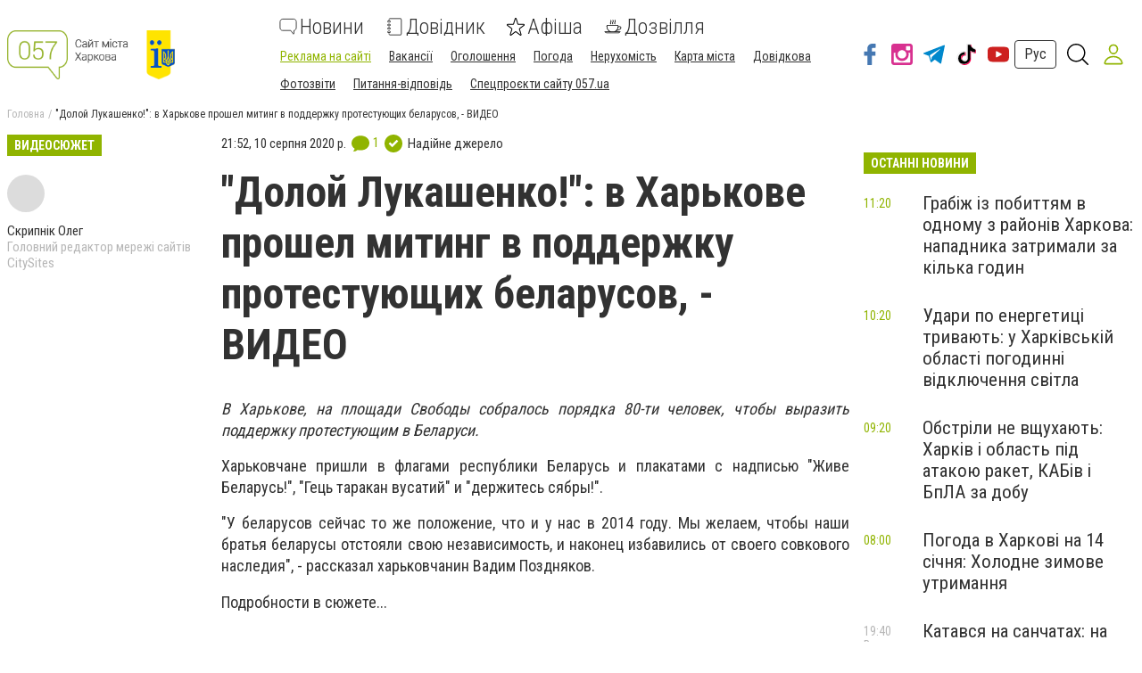

--- FILE ---
content_type: application/javascript; charset=UTF-8
request_url: https://www.057.ua/1-es2015.0f2c41b4b12f479dcb2a.js
body_size: 1377
content:
(window.webpackJsonp=window.webpackJsonp||[]).push([[1],{"8NUZ":function(a,e,t){"use strict";t.d(e,"a",(function(){return R}));var r=t("fXoL"),c=t("ofXK"),d=t("tyNb"),o=t("wf0l"),u=t("GQzd"),b=t("U9Oy"),s=t("UBAy"),i=t("MlV6"),n=t("q2jt"),p=t("Tj+J"),f=t("yApx"),v=t("PGyc"),l=t("Zivq"),y=t("J/4d"),j=t("4DlN"),m=t("p9Pj"),O=t("VDON"),N=t("Y6Wm"),X=t("/ACT"),w=t("dam5"),I=t("QauM"),A=t("13ou"),q=t("JUSj"),D=t("INbW"),B=t("7Yz4"),L=t("QNIm"),V=t("3Adg"),F=t("y5FN"),z=t("X2cd"),T=t("pI7v"),G=t("HLmT"),J=t("eLTN"),Q=t("XhrQ"),U=t("r//d"),Y=t("Xiot"),g=t("otbX"),Z=t("AMXB"),M=t("qDyL"),k=t("9a0I"),x=t("iOsp"),P=t("2FYO"),W=t("p3ot"),h=t("ZwN2"),S=t("qy30"),H=t("11ml"),C=t("nL8Z"),K=t("bsIB"),E=t("OevD");let R=(()=>{class a{}return a.\u0275mod=r.wc({type:a}),a.\u0275inj=r.vc({factory:function(e){return new(e||a)},providers:[{provide:Object(r.cb)(()=>u.i),useValue:u.i},{provide:Object(r.cb)(()=>u.l),useValue:u.l},{provide:Object(r.cb)(()=>u.z),useValue:u.z},{provide:Object(r.cb)(()=>u.f),useValue:u.f},{provide:Object(r.cb)(()=>u.t),useValue:u.t},{provide:Object(r.cb)(()=>u.w),useValue:u.w}],imports:[[c.c,b.a,d.h,o.b]]}),a})();r.rd(u.i,[c.r,c.s,c.t,c.u,c.B,c.x,c.y,c.z,c.A,c.v,c.w,s.a,i.a,n.a,p.a,f.a,v.a,l.a,y.a,j.a,m.a,O.a,N.a,X.a,w.a,I.a,A.a,q.a,D.a,B.a,L.a,V.a,F.a,z.a,T.a,G.a,J.a,Q.a,U.a,Y.a,g.a,Z.a,M.a,k.a,x.a,P.a,W.d,W.c,W.b,W.a,h.a,S.a,H.a,C.a,K.a,d.i,d.e,d.g,d.f,d.k,o.a,u.d,u.i,u.l,u.p,u.z,u.t,u.w,u.f],[c.b,c.I,c.q,c.l,c.F,c.g,c.D,c.G,c.d,c.f,c.j,c.k,c.m,E.a]),r.rd(u.z,[c.r,c.s,c.t,c.u,c.B,c.x,c.y,c.z,c.A,c.v,c.w,s.a,i.a,n.a,p.a,f.a,v.a,l.a,y.a,j.a,m.a,O.a,N.a,X.a,w.a,I.a,A.a,q.a,D.a,B.a,L.a,V.a,F.a,z.a,T.a,G.a,J.a,Q.a,U.a,Y.a,g.a,Z.a,M.a,k.a,x.a,P.a,W.d,W.c,W.b,W.a,h.a,S.a,H.a,C.a,K.a,d.i,d.e,d.g,d.f,d.k,o.a,u.d,u.i,u.l,u.p,u.z,u.t,u.w,u.f],[c.b,c.I,c.q,c.l,c.F,c.g,c.D,c.G,c.d,c.f,c.j,c.k,c.m,E.a])},DIA1:function(a,e,t){"use strict";t.d(e,"a",(function(){return _}));var r=t("fXoL"),c=t("ofXK"),d=t("wf0l"),o=t("XGsO"),u=t("s1DB"),b=t("U9Oy"),s=t("s8G/"),i=t("UBAy"),n=t("MlV6"),p=t("q2jt"),f=t("Tj+J"),v=t("yApx"),l=t("PGyc"),y=t("Zivq"),j=t("J/4d"),m=t("4DlN"),O=t("p9Pj"),N=t("VDON"),X=t("Y6Wm"),w=t("/ACT"),I=t("dam5"),A=t("QauM"),q=t("13ou"),D=t("JUSj"),B=t("INbW"),L=t("7Yz4"),V=t("QNIm"),F=t("3Adg"),z=t("y5FN"),T=t("X2cd"),G=t("pI7v"),J=t("HLmT"),Q=t("eLTN"),U=t("XhrQ"),Y=t("r//d"),g=t("Xiot"),Z=t("otbX"),M=t("AMXB"),k=t("qDyL"),x=t("9a0I"),P=t("iOsp"),W=t("2FYO"),h=t("p3ot"),S=t("ZwN2"),H=t("qy30"),C=t("11ml"),K=t("nL8Z"),E=t("bsIB"),R=t("sYmb"),$=t("OevD");let _=(()=>{class a{}return a.\u0275mod=r.wc({type:a}),a.\u0275inj=r.vc({factory:function(e){return new(e||a)},providers:[{provide:Object(r.cb)(()=>u.d),useValue:u.d},{provide:Object(r.cb)(()=>u.s),useValue:u.s},{provide:Object(r.cb)(()=>u.v),useValue:u.v},{provide:Object(r.cb)(()=>u.f),useValue:u.f},{provide:Object(r.cb)(()=>u.q),useValue:u.q}],imports:[[c.c,b.a,b.a,d.b,s.b,o.d]]}),a})();r.rd(u.v,[c.r,c.s,c.t,c.u,c.B,c.x,c.y,c.z,c.A,c.v,c.w,i.a,n.a,p.a,f.a,v.a,l.a,y.a,j.a,m.a,O.a,N.a,X.a,w.a,I.a,A.a,q.a,D.a,B.a,L.a,V.a,F.a,z.a,T.a,G.a,J.a,Q.a,U.a,Y.a,g.a,Z.a,M.a,k.a,x.a,P.a,W.a,h.d,h.c,h.b,h.a,S.a,H.a,C.a,K.a,E.a,d.a,R.b,o.b,u.v,u.j,u.s,u.d,u.q,u.f,u.b],[c.b,c.I,c.q,c.l,c.F,c.g,c.D,c.G,c.d,c.f,c.j,c.k,c.m,$.a,R.d]),r.rd(u.f,[c.r,c.s,c.t,c.u,c.B,c.x,c.y,c.z,c.A,c.v,c.w,i.a,n.a,p.a,f.a,v.a,l.a,y.a,j.a,m.a,O.a,N.a,X.a,w.a,I.a,A.a,q.a,D.a,B.a,L.a,V.a,F.a,z.a,T.a,G.a,J.a,Q.a,U.a,Y.a,g.a,Z.a,M.a,k.a,x.a,P.a,W.a,h.d,h.c,h.b,h.a,S.a,H.a,C.a,K.a,E.a,d.a,R.b,o.b,u.v,u.j,u.s,u.d,u.q,u.f,u.b],[c.b,c.I,c.q,c.l,c.F,c.g,c.D,c.G,c.d,c.f,c.j,c.k,c.m,$.a,R.d])},HUSX:function(a,e,t){"use strict";t.d(e,"a",(function(){return R}));var r=t("fXoL"),c=t("ofXK"),d=t("nFFm"),o=t("U9Oy"),u=t("s8G/"),b=t("UBAy"),s=t("MlV6"),i=t("q2jt"),n=t("Tj+J"),p=t("yApx"),f=t("PGyc"),v=t("Zivq"),l=t("J/4d"),y=t("4DlN"),j=t("p9Pj"),m=t("VDON"),O=t("Y6Wm"),N=t("/ACT"),X=t("dam5"),w=t("QauM"),I=t("13ou"),A=t("JUSj"),q=t("INbW"),D=t("7Yz4"),B=t("QNIm"),L=t("3Adg"),V=t("y5FN"),F=t("X2cd"),z=t("pI7v"),T=t("HLmT"),G=t("eLTN"),J=t("XhrQ"),Q=t("r//d"),U=t("Xiot"),Y=t("otbX"),g=t("AMXB"),Z=t("qDyL"),M=t("9a0I"),k=t("iOsp"),x=t("2FYO"),P=t("p3ot"),W=t("ZwN2"),h=t("qy30"),S=t("11ml"),H=t("nL8Z"),C=t("bsIB"),K=t("sYmb"),E=t("OevD");let R=(()=>{class a{}return a.\u0275mod=r.wc({type:a}),a.\u0275inj=r.vc({factory:function(e){return new(e||a)},providers:[{provide:Object(r.cb)(()=>d.d),useValue:d.d}],imports:[[c.c,o.a,u.b]]}),a})();r.rd(d.d,[c.r,c.s,c.t,c.u,c.B,c.x,c.y,c.z,c.A,c.v,c.w,b.a,s.a,i.a,n.a,p.a,f.a,v.a,l.a,y.a,j.a,m.a,O.a,N.a,X.a,w.a,I.a,A.a,q.a,D.a,B.a,L.a,V.a,F.a,z.a,T.a,G.a,J.a,Q.a,U.a,Y.a,g.a,Z.a,M.a,k.a,x.a,P.d,P.c,P.b,P.a,W.a,h.a,S.a,H.a,C.a,K.b,d.d,d.j],[c.b,c.I,c.q,c.l,c.F,c.g,c.D,c.G,c.d,c.f,c.j,c.k,c.m,E.a,K.d])},k108:function(a,e,t){"use strict";t.d(e,"a",(function(){return K}));var r=t("fXoL"),c=t("ofXK"),d=t("PLBQ"),o=t("U9Oy"),u=t("UBAy"),b=t("MlV6"),s=t("q2jt"),i=t("Tj+J"),n=t("yApx"),p=t("PGyc"),f=t("Zivq"),v=t("J/4d"),l=t("4DlN"),y=t("p9Pj"),j=t("VDON"),m=t("Y6Wm"),O=t("/ACT"),N=t("dam5"),X=t("QauM"),w=t("13ou"),I=t("JUSj"),A=t("INbW"),q=t("7Yz4"),D=t("QNIm"),B=t("3Adg"),L=t("y5FN"),V=t("X2cd"),F=t("pI7v"),z=t("HLmT"),T=t("eLTN"),G=t("XhrQ"),J=t("r//d"),Q=t("Xiot"),U=t("otbX"),Y=t("AMXB"),g=t("qDyL"),Z=t("9a0I"),M=t("iOsp"),k=t("2FYO"),x=t("p3ot"),P=t("ZwN2"),W=t("qy30"),h=t("11ml"),S=t("nL8Z"),H=t("bsIB"),C=t("OevD");let K=(()=>{class a{}return a.\u0275mod=r.wc({type:a}),a.\u0275inj=r.vc({factory:function(e){return new(e||a)},providers:[{provide:Object(r.cb)(()=>d.f),useValue:d.f},{provide:Object(r.cb)(()=>d.c),useValue:d.c}],imports:[[c.c,o.a]]}),a})();r.rd(d.f,[c.r,c.s,c.t,c.u,c.B,c.x,c.y,c.z,c.A,c.v,c.w,u.a,b.a,s.a,i.a,n.a,p.a,f.a,v.a,l.a,y.a,j.a,m.a,O.a,N.a,X.a,w.a,I.a,A.a,q.a,D.a,B.a,L.a,V.a,F.a,z.a,T.a,G.a,J.a,Q.a,U.a,Y.a,g.a,Z.a,M.a,k.a,x.d,x.c,x.b,x.a,P.a,W.a,h.a,S.a,H.a,d.f,d.c],[c.b,c.I,c.q,c.l,c.F,c.g,c.D,c.G,c.d,c.f,c.j,c.k,c.m,C.a]),r.rd(d.c,[c.r,c.s,c.t,c.u,c.B,c.x,c.y,c.z,c.A,c.v,c.w,u.a,b.a,s.a,i.a,n.a,p.a,f.a,v.a,l.a,y.a,j.a,m.a,O.a,N.a,X.a,w.a,I.a,A.a,q.a,D.a,B.a,L.a,V.a,F.a,z.a,T.a,G.a,J.a,Q.a,U.a,Y.a,g.a,Z.a,M.a,k.a,x.d,x.c,x.b,x.a,P.a,W.a,h.a,S.a,H.a,d.f,d.c],[c.b,c.I,c.q,c.l,c.F,c.g,c.D,c.G,c.d,c.f,c.j,c.k,c.m,C.a])},zhBS:function(a,e,t){"use strict";t.d(e,"a",(function(){return R}));var r=t("fXoL"),c=t("ofXK"),d=t("wf0l"),o=t("tyNb"),u=t("WI3F"),b=t("U9Oy"),s=t("UBAy"),i=t("MlV6"),n=t("q2jt"),p=t("Tj+J"),f=t("yApx"),v=t("PGyc"),l=t("Zivq"),y=t("J/4d"),j=t("4DlN"),m=t("p9Pj"),O=t("VDON"),N=t("Y6Wm"),X=t("/ACT"),w=t("dam5"),I=t("QauM"),A=t("13ou"),q=t("JUSj"),D=t("INbW"),B=t("7Yz4"),L=t("QNIm"),V=t("3Adg"),F=t("y5FN"),z=t("X2cd"),T=t("pI7v"),G=t("HLmT"),J=t("eLTN"),Q=t("XhrQ"),U=t("r//d"),Y=t("Xiot"),g=t("otbX"),Z=t("AMXB"),M=t("qDyL"),k=t("9a0I"),x=t("iOsp"),P=t("2FYO"),W=t("p3ot"),h=t("ZwN2"),S=t("qy30"),H=t("11ml"),C=t("nL8Z"),K=t("bsIB"),E=t("OevD");let R=(()=>{class a{}return a.\u0275mod=r.wc({type:a}),a.\u0275inj=r.vc({factory:function(e){return new(e||a)},providers:[{provide:Object(r.cb)(()=>u.e),useValue:u.e}],imports:[[c.c,d.b,o.h,b.a]]}),a})();r.rd(u.e,[c.r,c.s,c.t,c.u,c.B,c.x,c.y,c.z,c.A,c.v,c.w,d.a,o.i,o.e,o.g,o.f,o.k,s.a,i.a,n.a,p.a,f.a,v.a,l.a,y.a,j.a,m.a,O.a,N.a,X.a,w.a,I.a,A.a,q.a,D.a,B.a,L.a,V.a,F.a,z.a,T.a,G.a,J.a,Q.a,U.a,Y.a,g.a,Z.a,M.a,k.a,x.a,P.a,W.d,W.c,W.b,W.a,h.a,S.a,H.a,C.a,K.a,u.e],[c.b,c.I,c.q,c.l,c.F,c.g,c.D,c.G,c.d,c.f,c.j,c.k,c.m,E.a])}}]);